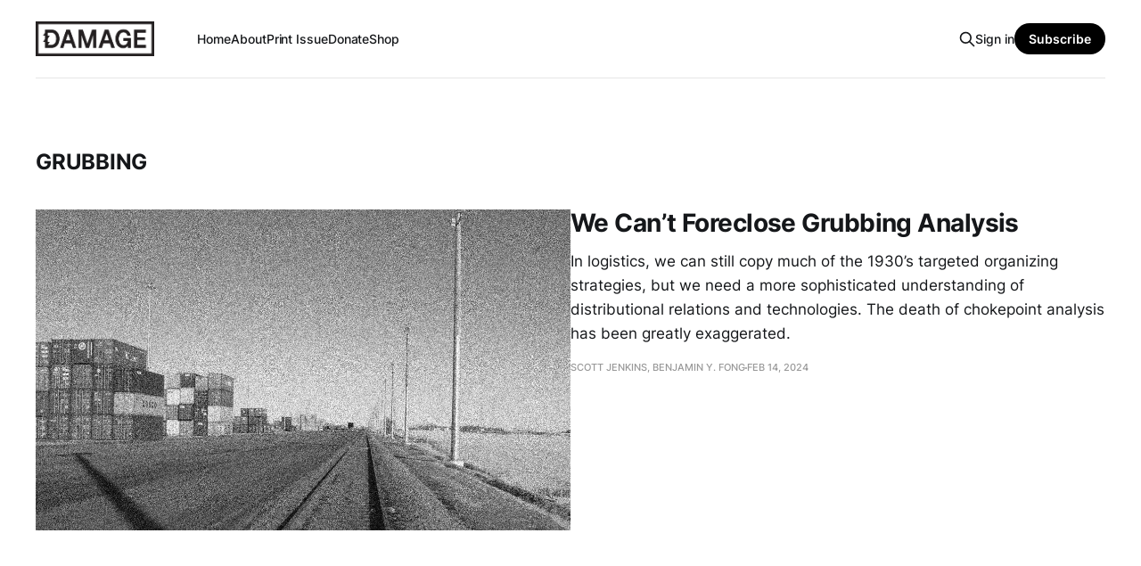

--- FILE ---
content_type: text/html; charset=utf-8
request_url: https://damagemag.com/tag/grubbing/
body_size: 3243
content:
<!DOCTYPE html>
<html lang="en">

<head>
    <meta charset="utf-8">
    <meta name="viewport" content="width=device-width, initial-scale=1">
    <title>grubbing - Damage</title>
    <link rel="stylesheet" href="https://damagemag.com/assets/built/screen.css?v=b392dc3fd5">
    <link rel="stylesheet" href="https://damagemag.com/assets/built/damage.css?v=b392dc3fd5">


    <link rel="icon" href="https://damagemag.com/content/images/size/w256h256/2023/07/d-circle-icon.png" type="image/png">
    <link rel="canonical" href="https://damagemag.com/tag/grubbing/">
    <meta name="referrer" content="no-referrer-when-downgrade">
    
    <meta property="og:site_name" content="Damage">
    <meta property="og:type" content="website">
    <meta property="og:title" content="grubbing - Damage">
    <meta property="og:url" content="https://damagemag.com/tag/grubbing/">
    <meta property="og:image" content="https://static.ghost.org/v5.0.0/images/publication-cover.jpg">
    <meta name="twitter:card" content="summary_large_image">
    <meta name="twitter:title" content="grubbing - Damage">
    <meta name="twitter:url" content="https://damagemag.com/tag/grubbing/">
    <meta name="twitter:image" content="https://static.ghost.org/v5.0.0/images/publication-cover.jpg">
    <meta name="twitter:site" content="@damagemag">
    <meta property="og:image:width" content="1200">
    <meta property="og:image:height" content="840">
    
    <script type="application/ld+json">
{
    "@context": "https://schema.org",
    "@type": "Series",
    "publisher": {
        "@type": "Organization",
        "name": "Damage",
        "url": "https://damagemag.com/",
        "logo": {
            "@type": "ImageObject",
            "url": "https://damagemag.com/content/images/2023/07/damage-logo-black-on-white-rectangle.png"
        }
    },
    "url": "https://damagemag.com/tag/grubbing/",
    "name": "grubbing",
    "mainEntityOfPage": "https://damagemag.com/tag/grubbing/"
}
    </script>

    <meta name="generator" content="Ghost 6.13">
    <link rel="alternate" type="application/rss+xml" title="Damage" href="https://damagemag.com/rss/">
    <script defer src="https://cdn.jsdelivr.net/ghost/portal@~2.56/umd/portal.min.js" data-i18n="true" data-ghost="https://damagemag.com/" data-key="33749996ae4116c01c842e0c29" data-api="https://damagemag.ghost.io/ghost/api/content/" data-locale="en" crossorigin="anonymous"></script><style id="gh-members-styles">.gh-post-upgrade-cta-content,
.gh-post-upgrade-cta {
    display: flex;
    flex-direction: column;
    align-items: center;
    font-family: -apple-system, BlinkMacSystemFont, 'Segoe UI', Roboto, Oxygen, Ubuntu, Cantarell, 'Open Sans', 'Helvetica Neue', sans-serif;
    text-align: center;
    width: 100%;
    color: #ffffff;
    font-size: 16px;
}

.gh-post-upgrade-cta-content {
    border-radius: 8px;
    padding: 40px 4vw;
}

.gh-post-upgrade-cta h2 {
    color: #ffffff;
    font-size: 28px;
    letter-spacing: -0.2px;
    margin: 0;
    padding: 0;
}

.gh-post-upgrade-cta p {
    margin: 20px 0 0;
    padding: 0;
}

.gh-post-upgrade-cta small {
    font-size: 16px;
    letter-spacing: -0.2px;
}

.gh-post-upgrade-cta a {
    color: #ffffff;
    cursor: pointer;
    font-weight: 500;
    box-shadow: none;
    text-decoration: underline;
}

.gh-post-upgrade-cta a:hover {
    color: #ffffff;
    opacity: 0.8;
    box-shadow: none;
    text-decoration: underline;
}

.gh-post-upgrade-cta a.gh-btn {
    display: block;
    background: #ffffff;
    text-decoration: none;
    margin: 28px 0 0;
    padding: 8px 18px;
    border-radius: 4px;
    font-size: 16px;
    font-weight: 600;
}

.gh-post-upgrade-cta a.gh-btn:hover {
    opacity: 0.92;
}</style><script async src="https://js.stripe.com/v3/"></script>
    <script defer src="https://cdn.jsdelivr.net/ghost/sodo-search@~1.8/umd/sodo-search.min.js" data-key="33749996ae4116c01c842e0c29" data-styles="https://cdn.jsdelivr.net/ghost/sodo-search@~1.8/umd/main.css" data-sodo-search="https://damagemag.ghost.io/" data-locale="en" crossorigin="anonymous"></script>
    
    <link href="https://damagemag.com/webmentions/receive/" rel="webmention">
    <script defer src="/public/cards.min.js?v=b392dc3fd5"></script>
    <link rel="stylesheet" type="text/css" href="/public/cards.min.css?v=b392dc3fd5">
    <script defer src="/public/member-attribution.min.js?v=b392dc3fd5"></script>
    <script defer src="/public/ghost-stats.min.js?v=b392dc3fd5" data-stringify-payload="false" data-datasource="analytics_events" data-storage="localStorage" data-host="https://damagemag.com/.ghost/analytics/api/v1/page_hit"  tb_site_uuid="292e8e4f-bd6c-4177-b17a-ea3a263ad07b" tb_post_uuid="undefined" tb_post_type="null" tb_member_uuid="undefined" tb_member_status="undefined"></script><style>:root {--ghost-accent-color: #000000;}</style>
    <!-- Google tag (gtag.js) -->
<script async src="https://www.googletagmanager.com/gtag/js?id=G-BJWEPXXVWB"></script>
<script>
  window.dataLayer = window.dataLayer || [];
  function gtag(){dataLayer.push(arguments);}
  gtag('js', new Date());

  gtag('config', 'G-BJWEPXXVWB');
</script>
</head>

<body class="tag-template tag-grubbing is-head-left-logo">
<div class="gh-site">

    <header id="gh-head" class="gh-head gh-outer">
        <div class="gh-head-inner gh-inner">
            <div class="gh-head-brand">
                <div class="gh-head-brand-wrapper">
                    
                    <a class="gh-head-logo" href="https://damagemag.com">
                            <img src="https://damagemag.com/content/images/2023/07/damage-logo-black-on-white-rectangle.png" alt="Damage">
                    </a>
                    
                </div>
                <button class="gh-search gh-icon-btn" aria-label="Search this site" data-ghost-search><svg xmlns="http://www.w3.org/2000/svg" fill="none" viewBox="0 0 24 24" stroke="currentColor" stroke-width="2" width="20" height="20"><path stroke-linecap="round" stroke-linejoin="round" d="M21 21l-6-6m2-5a7 7 0 11-14 0 7 7 0 0114 0z"></path></svg></button>
                <button class="gh-burger"></button>
            </div>

            <nav class="gh-head-menu">
                <ul class="nav">
    <li class="nav-home"><a href="https://damagemag.com/">Home</a></li>
    <li class="nav-about"><a href="https://damagemag.com/about/">About</a></li>
    <li class="nav-print-issue"><a href="https://damagemag.com/issues/issue-5-the-pre-political/">Print Issue</a></li>
    <li class="nav-donate"><a href="https://buy.stripe.com/00gaHA7Sr4d2gcU5km">Donate</a></li>
    <li class="nav-shop"><a href="https://damagemag.com/shop/">Shop</a></li>
</ul>

            </nav>

            <div class="gh-head-actions">
                    <button class="gh-search gh-icon-btn" aria-label="Search this site" data-ghost-search><svg xmlns="http://www.w3.org/2000/svg" fill="none" viewBox="0 0 24 24" stroke="currentColor" stroke-width="2" width="20" height="20"><path stroke-linecap="round" stroke-linejoin="round" d="M21 21l-6-6m2-5a7 7 0 11-14 0 7 7 0 0114 0z"></path></svg></button>
                    <div class="gh-head-members">
                                <a class="gh-head-link" href="#/portal/signin" data-portal="signin">Sign in</a>
                                <a class="gh-head-btn gh-btn gh-primary-btn" href="#/portal/signup" data-portal="signup">Subscribe</a>
                    </div>
            </div>
        </div>
    </header>

    

<main class="gh-main gh-outer">
    <div class="gh-inner">
                <section class="gh-pagehead">
                    <h1 class="gh-pagehead-title">grubbing</h1>

                </section>

        <div class="gh-topic gh-topic-grid">
            <div class="gh-topic-content gh-feed">
                    <article class="gh-card post tag-logistics tag-strategic-organizing tag-grubbing tag-congress-of-industrial-organizations tag-labor-strategy tag-manufacturing large">
    <a class="gh-card-link" href="/2024/02/14/we-cant-foreclose-grubbing-analysis/">
            <figure class="gh-card-image">
                <img
                    srcset="/content/images/size/w300/2024/02/logistics.jpg 300w,
                            /content/images/size/w720/2024/02/logistics.jpg 720w,
                            /content/images/size/w960/2024/02/logistics.jpg 960w,
                            /content/images/size/w1200/2024/02/logistics.jpg 1200w,
                            /content/images/size/w2000/2024/02/logistics.jpg 2000w"
                    sizes="(max-width: 1200px) 100vw, 1200px"
                    src="/content/images/size/w720/2024/02/logistics.jpg"
                    alt="We Can’t Foreclose Grubbing Analysis"
                >
            </figure>

        <div class="gh-card-wrapper">
            <header class="gh-card-header">
                <h3 class="gh-card-title">We Can’t Foreclose Grubbing Analysis</h3>
                <!--<h3 class="gh-card-title ">We Can’t Foreclose Grubbing Analysis</h3>-->
            </header>

                    <div class="gh-card-excerpt">In logistics, we can still copy much of the 1930’s targeted organizing strategies, but we need a more sophisticated understanding of distributional relations and technologies. The death of chokepoint analysis has been greatly exaggerated.</div>

            <footer class="gh-card-footer">
                <span class="gh-card-author">Scott Jenkins, Benjamin Y. Fong</span>
                <time class="gh-card-date" datetime="2024-02-14">Feb 14, 2024</time>
            </footer>
        </div>
    </a>
</article>            </div>
        </div>
    </div>
</main>

    <footer class="gh-foot gh-outer">
        <div class="gh-foot-inner gh-inner">
                <section class="gh-subscribe">
                    <h3 class="gh-subscribe-title">Subscribe to Damage</h3>
                        <div class="gh-subscribe-description">Sign up to get access to the library of members-only articles.</div>
                    <button class="gh-subscribe-btn gh-btn" data-portal="signup"><svg width="20" height="20" viewBox="0 0 20 20" fill="none" stroke="currentColor" xmlns="http://www.w3.org/2000/svg">
    <path d="M3.33332 3.33334H16.6667C17.5833 3.33334 18.3333 4.08334 18.3333 5.00001V15C18.3333 15.9167 17.5833 16.6667 16.6667 16.6667H3.33332C2.41666 16.6667 1.66666 15.9167 1.66666 15V5.00001C1.66666 4.08334 2.41666 3.33334 3.33332 3.33334Z" stroke-width="1.5" stroke-linecap="round" stroke-linejoin="round"/>
    <path d="M18.3333 5L9.99999 10.8333L1.66666 5" stroke-width="1.5" stroke-linecap="round" stroke-linejoin="round"/>
</svg> Subscribe now</button>
                </section>

            <nav class="gh-foot-menu">
                <ul class="nav">
    <li class="nav-subscribe"><a href="#/portal/">Subscribe</a></li>
</ul>

            </nav>

            <div class="gh-copyright">
                    Damage © 2026. Powered by <a href="https://ghost.org/" target="_blank" rel="noopener">Ghost</a>
            </div>
        </div>
    </footer>

</div>


<script src="https://damagemag.com/assets/built/main.min.js?v=b392dc3fd5"></script>

<script src="https://t.ghostboard.io/min.js" async defer data-gbid="64772903fe2e014934f7e68e"></script><noscript><img src="https://api.ghostboard.io/noscript/64772903fe2e014934f7e68e/pixel.gif" alt="Ghostboard pixel" /></noscript>

</body>

</html>
